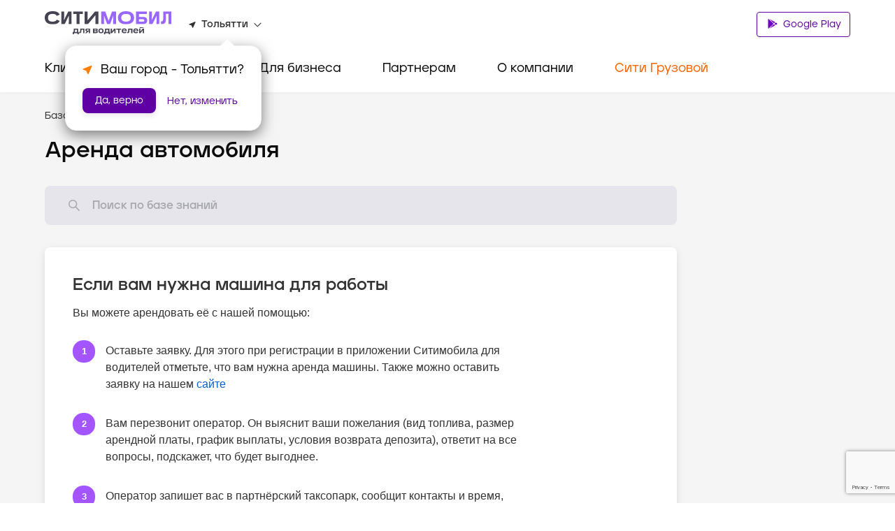

--- FILE ---
content_type: text/html; charset=utf-8
request_url: https://www.google.com/recaptcha/api2/anchor?ar=1&k=6LfGM98nAAAAAAAc0Ed-fYF90WsyknSyJ40N83_C&co=aHR0cHM6Ly9jaXR5LW1vYmlsLnJ1OjQ0Mw..&hl=en&v=PoyoqOPhxBO7pBk68S4YbpHZ&size=invisible&anchor-ms=20000&execute-ms=30000&cb=uvnl52mcyakd
body_size: 48491
content:
<!DOCTYPE HTML><html dir="ltr" lang="en"><head><meta http-equiv="Content-Type" content="text/html; charset=UTF-8">
<meta http-equiv="X-UA-Compatible" content="IE=edge">
<title>reCAPTCHA</title>
<style type="text/css">
/* cyrillic-ext */
@font-face {
  font-family: 'Roboto';
  font-style: normal;
  font-weight: 400;
  font-stretch: 100%;
  src: url(//fonts.gstatic.com/s/roboto/v48/KFO7CnqEu92Fr1ME7kSn66aGLdTylUAMa3GUBHMdazTgWw.woff2) format('woff2');
  unicode-range: U+0460-052F, U+1C80-1C8A, U+20B4, U+2DE0-2DFF, U+A640-A69F, U+FE2E-FE2F;
}
/* cyrillic */
@font-face {
  font-family: 'Roboto';
  font-style: normal;
  font-weight: 400;
  font-stretch: 100%;
  src: url(//fonts.gstatic.com/s/roboto/v48/KFO7CnqEu92Fr1ME7kSn66aGLdTylUAMa3iUBHMdazTgWw.woff2) format('woff2');
  unicode-range: U+0301, U+0400-045F, U+0490-0491, U+04B0-04B1, U+2116;
}
/* greek-ext */
@font-face {
  font-family: 'Roboto';
  font-style: normal;
  font-weight: 400;
  font-stretch: 100%;
  src: url(//fonts.gstatic.com/s/roboto/v48/KFO7CnqEu92Fr1ME7kSn66aGLdTylUAMa3CUBHMdazTgWw.woff2) format('woff2');
  unicode-range: U+1F00-1FFF;
}
/* greek */
@font-face {
  font-family: 'Roboto';
  font-style: normal;
  font-weight: 400;
  font-stretch: 100%;
  src: url(//fonts.gstatic.com/s/roboto/v48/KFO7CnqEu92Fr1ME7kSn66aGLdTylUAMa3-UBHMdazTgWw.woff2) format('woff2');
  unicode-range: U+0370-0377, U+037A-037F, U+0384-038A, U+038C, U+038E-03A1, U+03A3-03FF;
}
/* math */
@font-face {
  font-family: 'Roboto';
  font-style: normal;
  font-weight: 400;
  font-stretch: 100%;
  src: url(//fonts.gstatic.com/s/roboto/v48/KFO7CnqEu92Fr1ME7kSn66aGLdTylUAMawCUBHMdazTgWw.woff2) format('woff2');
  unicode-range: U+0302-0303, U+0305, U+0307-0308, U+0310, U+0312, U+0315, U+031A, U+0326-0327, U+032C, U+032F-0330, U+0332-0333, U+0338, U+033A, U+0346, U+034D, U+0391-03A1, U+03A3-03A9, U+03B1-03C9, U+03D1, U+03D5-03D6, U+03F0-03F1, U+03F4-03F5, U+2016-2017, U+2034-2038, U+203C, U+2040, U+2043, U+2047, U+2050, U+2057, U+205F, U+2070-2071, U+2074-208E, U+2090-209C, U+20D0-20DC, U+20E1, U+20E5-20EF, U+2100-2112, U+2114-2115, U+2117-2121, U+2123-214F, U+2190, U+2192, U+2194-21AE, U+21B0-21E5, U+21F1-21F2, U+21F4-2211, U+2213-2214, U+2216-22FF, U+2308-230B, U+2310, U+2319, U+231C-2321, U+2336-237A, U+237C, U+2395, U+239B-23B7, U+23D0, U+23DC-23E1, U+2474-2475, U+25AF, U+25B3, U+25B7, U+25BD, U+25C1, U+25CA, U+25CC, U+25FB, U+266D-266F, U+27C0-27FF, U+2900-2AFF, U+2B0E-2B11, U+2B30-2B4C, U+2BFE, U+3030, U+FF5B, U+FF5D, U+1D400-1D7FF, U+1EE00-1EEFF;
}
/* symbols */
@font-face {
  font-family: 'Roboto';
  font-style: normal;
  font-weight: 400;
  font-stretch: 100%;
  src: url(//fonts.gstatic.com/s/roboto/v48/KFO7CnqEu92Fr1ME7kSn66aGLdTylUAMaxKUBHMdazTgWw.woff2) format('woff2');
  unicode-range: U+0001-000C, U+000E-001F, U+007F-009F, U+20DD-20E0, U+20E2-20E4, U+2150-218F, U+2190, U+2192, U+2194-2199, U+21AF, U+21E6-21F0, U+21F3, U+2218-2219, U+2299, U+22C4-22C6, U+2300-243F, U+2440-244A, U+2460-24FF, U+25A0-27BF, U+2800-28FF, U+2921-2922, U+2981, U+29BF, U+29EB, U+2B00-2BFF, U+4DC0-4DFF, U+FFF9-FFFB, U+10140-1018E, U+10190-1019C, U+101A0, U+101D0-101FD, U+102E0-102FB, U+10E60-10E7E, U+1D2C0-1D2D3, U+1D2E0-1D37F, U+1F000-1F0FF, U+1F100-1F1AD, U+1F1E6-1F1FF, U+1F30D-1F30F, U+1F315, U+1F31C, U+1F31E, U+1F320-1F32C, U+1F336, U+1F378, U+1F37D, U+1F382, U+1F393-1F39F, U+1F3A7-1F3A8, U+1F3AC-1F3AF, U+1F3C2, U+1F3C4-1F3C6, U+1F3CA-1F3CE, U+1F3D4-1F3E0, U+1F3ED, U+1F3F1-1F3F3, U+1F3F5-1F3F7, U+1F408, U+1F415, U+1F41F, U+1F426, U+1F43F, U+1F441-1F442, U+1F444, U+1F446-1F449, U+1F44C-1F44E, U+1F453, U+1F46A, U+1F47D, U+1F4A3, U+1F4B0, U+1F4B3, U+1F4B9, U+1F4BB, U+1F4BF, U+1F4C8-1F4CB, U+1F4D6, U+1F4DA, U+1F4DF, U+1F4E3-1F4E6, U+1F4EA-1F4ED, U+1F4F7, U+1F4F9-1F4FB, U+1F4FD-1F4FE, U+1F503, U+1F507-1F50B, U+1F50D, U+1F512-1F513, U+1F53E-1F54A, U+1F54F-1F5FA, U+1F610, U+1F650-1F67F, U+1F687, U+1F68D, U+1F691, U+1F694, U+1F698, U+1F6AD, U+1F6B2, U+1F6B9-1F6BA, U+1F6BC, U+1F6C6-1F6CF, U+1F6D3-1F6D7, U+1F6E0-1F6EA, U+1F6F0-1F6F3, U+1F6F7-1F6FC, U+1F700-1F7FF, U+1F800-1F80B, U+1F810-1F847, U+1F850-1F859, U+1F860-1F887, U+1F890-1F8AD, U+1F8B0-1F8BB, U+1F8C0-1F8C1, U+1F900-1F90B, U+1F93B, U+1F946, U+1F984, U+1F996, U+1F9E9, U+1FA00-1FA6F, U+1FA70-1FA7C, U+1FA80-1FA89, U+1FA8F-1FAC6, U+1FACE-1FADC, U+1FADF-1FAE9, U+1FAF0-1FAF8, U+1FB00-1FBFF;
}
/* vietnamese */
@font-face {
  font-family: 'Roboto';
  font-style: normal;
  font-weight: 400;
  font-stretch: 100%;
  src: url(//fonts.gstatic.com/s/roboto/v48/KFO7CnqEu92Fr1ME7kSn66aGLdTylUAMa3OUBHMdazTgWw.woff2) format('woff2');
  unicode-range: U+0102-0103, U+0110-0111, U+0128-0129, U+0168-0169, U+01A0-01A1, U+01AF-01B0, U+0300-0301, U+0303-0304, U+0308-0309, U+0323, U+0329, U+1EA0-1EF9, U+20AB;
}
/* latin-ext */
@font-face {
  font-family: 'Roboto';
  font-style: normal;
  font-weight: 400;
  font-stretch: 100%;
  src: url(//fonts.gstatic.com/s/roboto/v48/KFO7CnqEu92Fr1ME7kSn66aGLdTylUAMa3KUBHMdazTgWw.woff2) format('woff2');
  unicode-range: U+0100-02BA, U+02BD-02C5, U+02C7-02CC, U+02CE-02D7, U+02DD-02FF, U+0304, U+0308, U+0329, U+1D00-1DBF, U+1E00-1E9F, U+1EF2-1EFF, U+2020, U+20A0-20AB, U+20AD-20C0, U+2113, U+2C60-2C7F, U+A720-A7FF;
}
/* latin */
@font-face {
  font-family: 'Roboto';
  font-style: normal;
  font-weight: 400;
  font-stretch: 100%;
  src: url(//fonts.gstatic.com/s/roboto/v48/KFO7CnqEu92Fr1ME7kSn66aGLdTylUAMa3yUBHMdazQ.woff2) format('woff2');
  unicode-range: U+0000-00FF, U+0131, U+0152-0153, U+02BB-02BC, U+02C6, U+02DA, U+02DC, U+0304, U+0308, U+0329, U+2000-206F, U+20AC, U+2122, U+2191, U+2193, U+2212, U+2215, U+FEFF, U+FFFD;
}
/* cyrillic-ext */
@font-face {
  font-family: 'Roboto';
  font-style: normal;
  font-weight: 500;
  font-stretch: 100%;
  src: url(//fonts.gstatic.com/s/roboto/v48/KFO7CnqEu92Fr1ME7kSn66aGLdTylUAMa3GUBHMdazTgWw.woff2) format('woff2');
  unicode-range: U+0460-052F, U+1C80-1C8A, U+20B4, U+2DE0-2DFF, U+A640-A69F, U+FE2E-FE2F;
}
/* cyrillic */
@font-face {
  font-family: 'Roboto';
  font-style: normal;
  font-weight: 500;
  font-stretch: 100%;
  src: url(//fonts.gstatic.com/s/roboto/v48/KFO7CnqEu92Fr1ME7kSn66aGLdTylUAMa3iUBHMdazTgWw.woff2) format('woff2');
  unicode-range: U+0301, U+0400-045F, U+0490-0491, U+04B0-04B1, U+2116;
}
/* greek-ext */
@font-face {
  font-family: 'Roboto';
  font-style: normal;
  font-weight: 500;
  font-stretch: 100%;
  src: url(//fonts.gstatic.com/s/roboto/v48/KFO7CnqEu92Fr1ME7kSn66aGLdTylUAMa3CUBHMdazTgWw.woff2) format('woff2');
  unicode-range: U+1F00-1FFF;
}
/* greek */
@font-face {
  font-family: 'Roboto';
  font-style: normal;
  font-weight: 500;
  font-stretch: 100%;
  src: url(//fonts.gstatic.com/s/roboto/v48/KFO7CnqEu92Fr1ME7kSn66aGLdTylUAMa3-UBHMdazTgWw.woff2) format('woff2');
  unicode-range: U+0370-0377, U+037A-037F, U+0384-038A, U+038C, U+038E-03A1, U+03A3-03FF;
}
/* math */
@font-face {
  font-family: 'Roboto';
  font-style: normal;
  font-weight: 500;
  font-stretch: 100%;
  src: url(//fonts.gstatic.com/s/roboto/v48/KFO7CnqEu92Fr1ME7kSn66aGLdTylUAMawCUBHMdazTgWw.woff2) format('woff2');
  unicode-range: U+0302-0303, U+0305, U+0307-0308, U+0310, U+0312, U+0315, U+031A, U+0326-0327, U+032C, U+032F-0330, U+0332-0333, U+0338, U+033A, U+0346, U+034D, U+0391-03A1, U+03A3-03A9, U+03B1-03C9, U+03D1, U+03D5-03D6, U+03F0-03F1, U+03F4-03F5, U+2016-2017, U+2034-2038, U+203C, U+2040, U+2043, U+2047, U+2050, U+2057, U+205F, U+2070-2071, U+2074-208E, U+2090-209C, U+20D0-20DC, U+20E1, U+20E5-20EF, U+2100-2112, U+2114-2115, U+2117-2121, U+2123-214F, U+2190, U+2192, U+2194-21AE, U+21B0-21E5, U+21F1-21F2, U+21F4-2211, U+2213-2214, U+2216-22FF, U+2308-230B, U+2310, U+2319, U+231C-2321, U+2336-237A, U+237C, U+2395, U+239B-23B7, U+23D0, U+23DC-23E1, U+2474-2475, U+25AF, U+25B3, U+25B7, U+25BD, U+25C1, U+25CA, U+25CC, U+25FB, U+266D-266F, U+27C0-27FF, U+2900-2AFF, U+2B0E-2B11, U+2B30-2B4C, U+2BFE, U+3030, U+FF5B, U+FF5D, U+1D400-1D7FF, U+1EE00-1EEFF;
}
/* symbols */
@font-face {
  font-family: 'Roboto';
  font-style: normal;
  font-weight: 500;
  font-stretch: 100%;
  src: url(//fonts.gstatic.com/s/roboto/v48/KFO7CnqEu92Fr1ME7kSn66aGLdTylUAMaxKUBHMdazTgWw.woff2) format('woff2');
  unicode-range: U+0001-000C, U+000E-001F, U+007F-009F, U+20DD-20E0, U+20E2-20E4, U+2150-218F, U+2190, U+2192, U+2194-2199, U+21AF, U+21E6-21F0, U+21F3, U+2218-2219, U+2299, U+22C4-22C6, U+2300-243F, U+2440-244A, U+2460-24FF, U+25A0-27BF, U+2800-28FF, U+2921-2922, U+2981, U+29BF, U+29EB, U+2B00-2BFF, U+4DC0-4DFF, U+FFF9-FFFB, U+10140-1018E, U+10190-1019C, U+101A0, U+101D0-101FD, U+102E0-102FB, U+10E60-10E7E, U+1D2C0-1D2D3, U+1D2E0-1D37F, U+1F000-1F0FF, U+1F100-1F1AD, U+1F1E6-1F1FF, U+1F30D-1F30F, U+1F315, U+1F31C, U+1F31E, U+1F320-1F32C, U+1F336, U+1F378, U+1F37D, U+1F382, U+1F393-1F39F, U+1F3A7-1F3A8, U+1F3AC-1F3AF, U+1F3C2, U+1F3C4-1F3C6, U+1F3CA-1F3CE, U+1F3D4-1F3E0, U+1F3ED, U+1F3F1-1F3F3, U+1F3F5-1F3F7, U+1F408, U+1F415, U+1F41F, U+1F426, U+1F43F, U+1F441-1F442, U+1F444, U+1F446-1F449, U+1F44C-1F44E, U+1F453, U+1F46A, U+1F47D, U+1F4A3, U+1F4B0, U+1F4B3, U+1F4B9, U+1F4BB, U+1F4BF, U+1F4C8-1F4CB, U+1F4D6, U+1F4DA, U+1F4DF, U+1F4E3-1F4E6, U+1F4EA-1F4ED, U+1F4F7, U+1F4F9-1F4FB, U+1F4FD-1F4FE, U+1F503, U+1F507-1F50B, U+1F50D, U+1F512-1F513, U+1F53E-1F54A, U+1F54F-1F5FA, U+1F610, U+1F650-1F67F, U+1F687, U+1F68D, U+1F691, U+1F694, U+1F698, U+1F6AD, U+1F6B2, U+1F6B9-1F6BA, U+1F6BC, U+1F6C6-1F6CF, U+1F6D3-1F6D7, U+1F6E0-1F6EA, U+1F6F0-1F6F3, U+1F6F7-1F6FC, U+1F700-1F7FF, U+1F800-1F80B, U+1F810-1F847, U+1F850-1F859, U+1F860-1F887, U+1F890-1F8AD, U+1F8B0-1F8BB, U+1F8C0-1F8C1, U+1F900-1F90B, U+1F93B, U+1F946, U+1F984, U+1F996, U+1F9E9, U+1FA00-1FA6F, U+1FA70-1FA7C, U+1FA80-1FA89, U+1FA8F-1FAC6, U+1FACE-1FADC, U+1FADF-1FAE9, U+1FAF0-1FAF8, U+1FB00-1FBFF;
}
/* vietnamese */
@font-face {
  font-family: 'Roboto';
  font-style: normal;
  font-weight: 500;
  font-stretch: 100%;
  src: url(//fonts.gstatic.com/s/roboto/v48/KFO7CnqEu92Fr1ME7kSn66aGLdTylUAMa3OUBHMdazTgWw.woff2) format('woff2');
  unicode-range: U+0102-0103, U+0110-0111, U+0128-0129, U+0168-0169, U+01A0-01A1, U+01AF-01B0, U+0300-0301, U+0303-0304, U+0308-0309, U+0323, U+0329, U+1EA0-1EF9, U+20AB;
}
/* latin-ext */
@font-face {
  font-family: 'Roboto';
  font-style: normal;
  font-weight: 500;
  font-stretch: 100%;
  src: url(//fonts.gstatic.com/s/roboto/v48/KFO7CnqEu92Fr1ME7kSn66aGLdTylUAMa3KUBHMdazTgWw.woff2) format('woff2');
  unicode-range: U+0100-02BA, U+02BD-02C5, U+02C7-02CC, U+02CE-02D7, U+02DD-02FF, U+0304, U+0308, U+0329, U+1D00-1DBF, U+1E00-1E9F, U+1EF2-1EFF, U+2020, U+20A0-20AB, U+20AD-20C0, U+2113, U+2C60-2C7F, U+A720-A7FF;
}
/* latin */
@font-face {
  font-family: 'Roboto';
  font-style: normal;
  font-weight: 500;
  font-stretch: 100%;
  src: url(//fonts.gstatic.com/s/roboto/v48/KFO7CnqEu92Fr1ME7kSn66aGLdTylUAMa3yUBHMdazQ.woff2) format('woff2');
  unicode-range: U+0000-00FF, U+0131, U+0152-0153, U+02BB-02BC, U+02C6, U+02DA, U+02DC, U+0304, U+0308, U+0329, U+2000-206F, U+20AC, U+2122, U+2191, U+2193, U+2212, U+2215, U+FEFF, U+FFFD;
}
/* cyrillic-ext */
@font-face {
  font-family: 'Roboto';
  font-style: normal;
  font-weight: 900;
  font-stretch: 100%;
  src: url(//fonts.gstatic.com/s/roboto/v48/KFO7CnqEu92Fr1ME7kSn66aGLdTylUAMa3GUBHMdazTgWw.woff2) format('woff2');
  unicode-range: U+0460-052F, U+1C80-1C8A, U+20B4, U+2DE0-2DFF, U+A640-A69F, U+FE2E-FE2F;
}
/* cyrillic */
@font-face {
  font-family: 'Roboto';
  font-style: normal;
  font-weight: 900;
  font-stretch: 100%;
  src: url(//fonts.gstatic.com/s/roboto/v48/KFO7CnqEu92Fr1ME7kSn66aGLdTylUAMa3iUBHMdazTgWw.woff2) format('woff2');
  unicode-range: U+0301, U+0400-045F, U+0490-0491, U+04B0-04B1, U+2116;
}
/* greek-ext */
@font-face {
  font-family: 'Roboto';
  font-style: normal;
  font-weight: 900;
  font-stretch: 100%;
  src: url(//fonts.gstatic.com/s/roboto/v48/KFO7CnqEu92Fr1ME7kSn66aGLdTylUAMa3CUBHMdazTgWw.woff2) format('woff2');
  unicode-range: U+1F00-1FFF;
}
/* greek */
@font-face {
  font-family: 'Roboto';
  font-style: normal;
  font-weight: 900;
  font-stretch: 100%;
  src: url(//fonts.gstatic.com/s/roboto/v48/KFO7CnqEu92Fr1ME7kSn66aGLdTylUAMa3-UBHMdazTgWw.woff2) format('woff2');
  unicode-range: U+0370-0377, U+037A-037F, U+0384-038A, U+038C, U+038E-03A1, U+03A3-03FF;
}
/* math */
@font-face {
  font-family: 'Roboto';
  font-style: normal;
  font-weight: 900;
  font-stretch: 100%;
  src: url(//fonts.gstatic.com/s/roboto/v48/KFO7CnqEu92Fr1ME7kSn66aGLdTylUAMawCUBHMdazTgWw.woff2) format('woff2');
  unicode-range: U+0302-0303, U+0305, U+0307-0308, U+0310, U+0312, U+0315, U+031A, U+0326-0327, U+032C, U+032F-0330, U+0332-0333, U+0338, U+033A, U+0346, U+034D, U+0391-03A1, U+03A3-03A9, U+03B1-03C9, U+03D1, U+03D5-03D6, U+03F0-03F1, U+03F4-03F5, U+2016-2017, U+2034-2038, U+203C, U+2040, U+2043, U+2047, U+2050, U+2057, U+205F, U+2070-2071, U+2074-208E, U+2090-209C, U+20D0-20DC, U+20E1, U+20E5-20EF, U+2100-2112, U+2114-2115, U+2117-2121, U+2123-214F, U+2190, U+2192, U+2194-21AE, U+21B0-21E5, U+21F1-21F2, U+21F4-2211, U+2213-2214, U+2216-22FF, U+2308-230B, U+2310, U+2319, U+231C-2321, U+2336-237A, U+237C, U+2395, U+239B-23B7, U+23D0, U+23DC-23E1, U+2474-2475, U+25AF, U+25B3, U+25B7, U+25BD, U+25C1, U+25CA, U+25CC, U+25FB, U+266D-266F, U+27C0-27FF, U+2900-2AFF, U+2B0E-2B11, U+2B30-2B4C, U+2BFE, U+3030, U+FF5B, U+FF5D, U+1D400-1D7FF, U+1EE00-1EEFF;
}
/* symbols */
@font-face {
  font-family: 'Roboto';
  font-style: normal;
  font-weight: 900;
  font-stretch: 100%;
  src: url(//fonts.gstatic.com/s/roboto/v48/KFO7CnqEu92Fr1ME7kSn66aGLdTylUAMaxKUBHMdazTgWw.woff2) format('woff2');
  unicode-range: U+0001-000C, U+000E-001F, U+007F-009F, U+20DD-20E0, U+20E2-20E4, U+2150-218F, U+2190, U+2192, U+2194-2199, U+21AF, U+21E6-21F0, U+21F3, U+2218-2219, U+2299, U+22C4-22C6, U+2300-243F, U+2440-244A, U+2460-24FF, U+25A0-27BF, U+2800-28FF, U+2921-2922, U+2981, U+29BF, U+29EB, U+2B00-2BFF, U+4DC0-4DFF, U+FFF9-FFFB, U+10140-1018E, U+10190-1019C, U+101A0, U+101D0-101FD, U+102E0-102FB, U+10E60-10E7E, U+1D2C0-1D2D3, U+1D2E0-1D37F, U+1F000-1F0FF, U+1F100-1F1AD, U+1F1E6-1F1FF, U+1F30D-1F30F, U+1F315, U+1F31C, U+1F31E, U+1F320-1F32C, U+1F336, U+1F378, U+1F37D, U+1F382, U+1F393-1F39F, U+1F3A7-1F3A8, U+1F3AC-1F3AF, U+1F3C2, U+1F3C4-1F3C6, U+1F3CA-1F3CE, U+1F3D4-1F3E0, U+1F3ED, U+1F3F1-1F3F3, U+1F3F5-1F3F7, U+1F408, U+1F415, U+1F41F, U+1F426, U+1F43F, U+1F441-1F442, U+1F444, U+1F446-1F449, U+1F44C-1F44E, U+1F453, U+1F46A, U+1F47D, U+1F4A3, U+1F4B0, U+1F4B3, U+1F4B9, U+1F4BB, U+1F4BF, U+1F4C8-1F4CB, U+1F4D6, U+1F4DA, U+1F4DF, U+1F4E3-1F4E6, U+1F4EA-1F4ED, U+1F4F7, U+1F4F9-1F4FB, U+1F4FD-1F4FE, U+1F503, U+1F507-1F50B, U+1F50D, U+1F512-1F513, U+1F53E-1F54A, U+1F54F-1F5FA, U+1F610, U+1F650-1F67F, U+1F687, U+1F68D, U+1F691, U+1F694, U+1F698, U+1F6AD, U+1F6B2, U+1F6B9-1F6BA, U+1F6BC, U+1F6C6-1F6CF, U+1F6D3-1F6D7, U+1F6E0-1F6EA, U+1F6F0-1F6F3, U+1F6F7-1F6FC, U+1F700-1F7FF, U+1F800-1F80B, U+1F810-1F847, U+1F850-1F859, U+1F860-1F887, U+1F890-1F8AD, U+1F8B0-1F8BB, U+1F8C0-1F8C1, U+1F900-1F90B, U+1F93B, U+1F946, U+1F984, U+1F996, U+1F9E9, U+1FA00-1FA6F, U+1FA70-1FA7C, U+1FA80-1FA89, U+1FA8F-1FAC6, U+1FACE-1FADC, U+1FADF-1FAE9, U+1FAF0-1FAF8, U+1FB00-1FBFF;
}
/* vietnamese */
@font-face {
  font-family: 'Roboto';
  font-style: normal;
  font-weight: 900;
  font-stretch: 100%;
  src: url(//fonts.gstatic.com/s/roboto/v48/KFO7CnqEu92Fr1ME7kSn66aGLdTylUAMa3OUBHMdazTgWw.woff2) format('woff2');
  unicode-range: U+0102-0103, U+0110-0111, U+0128-0129, U+0168-0169, U+01A0-01A1, U+01AF-01B0, U+0300-0301, U+0303-0304, U+0308-0309, U+0323, U+0329, U+1EA0-1EF9, U+20AB;
}
/* latin-ext */
@font-face {
  font-family: 'Roboto';
  font-style: normal;
  font-weight: 900;
  font-stretch: 100%;
  src: url(//fonts.gstatic.com/s/roboto/v48/KFO7CnqEu92Fr1ME7kSn66aGLdTylUAMa3KUBHMdazTgWw.woff2) format('woff2');
  unicode-range: U+0100-02BA, U+02BD-02C5, U+02C7-02CC, U+02CE-02D7, U+02DD-02FF, U+0304, U+0308, U+0329, U+1D00-1DBF, U+1E00-1E9F, U+1EF2-1EFF, U+2020, U+20A0-20AB, U+20AD-20C0, U+2113, U+2C60-2C7F, U+A720-A7FF;
}
/* latin */
@font-face {
  font-family: 'Roboto';
  font-style: normal;
  font-weight: 900;
  font-stretch: 100%;
  src: url(//fonts.gstatic.com/s/roboto/v48/KFO7CnqEu92Fr1ME7kSn66aGLdTylUAMa3yUBHMdazQ.woff2) format('woff2');
  unicode-range: U+0000-00FF, U+0131, U+0152-0153, U+02BB-02BC, U+02C6, U+02DA, U+02DC, U+0304, U+0308, U+0329, U+2000-206F, U+20AC, U+2122, U+2191, U+2193, U+2212, U+2215, U+FEFF, U+FFFD;
}

</style>
<link rel="stylesheet" type="text/css" href="https://www.gstatic.com/recaptcha/releases/PoyoqOPhxBO7pBk68S4YbpHZ/styles__ltr.css">
<script nonce="1bA9ybXXQwTXoi3fwZwGtQ" type="text/javascript">window['__recaptcha_api'] = 'https://www.google.com/recaptcha/api2/';</script>
<script type="text/javascript" src="https://www.gstatic.com/recaptcha/releases/PoyoqOPhxBO7pBk68S4YbpHZ/recaptcha__en.js" nonce="1bA9ybXXQwTXoi3fwZwGtQ">
      
    </script></head>
<body><div id="rc-anchor-alert" class="rc-anchor-alert"></div>
<input type="hidden" id="recaptcha-token" value="[base64]">
<script type="text/javascript" nonce="1bA9ybXXQwTXoi3fwZwGtQ">
      recaptcha.anchor.Main.init("[\x22ainput\x22,[\x22bgdata\x22,\x22\x22,\[base64]/[base64]/[base64]/[base64]/[base64]/[base64]/[base64]/[base64]/[base64]/[base64]\\u003d\x22,\[base64]\\u003d\x22,\x22w4zDr1PDm0LDo10fwpxzwrgEw65NwoHCrzfCvDPDgTJ1w6Uww60aw5HDjsKywpTCg8OwOEfDvcO+YTYfw6Bdwph7woJ2w7sVOklbw5HDgsO1w6PCjcKRwr1jakZRwp5Dc17CvsOmwqHCncKSwrwJw6EWH1h0Ijd9XUxJw45/wofCmcKSwqvCjBbDmsKHw6PDhXVHw4Byw4dIw7nDiCrDu8Kgw7rCssOOw5jCoQ0Id8K6WMKnw59Jd8K0wqvDi8ODBsOhVMKTwqjCuWcpw75Sw6HDl8K8OMOxGFbCkcOFwp9Fw4nDhMOww5XDqmYUw5fDlMOgw4IlwoLChl5Pwo5uD8OHwo7Dk8KVABzDpcOgwrdcW8O/XcOXwofDi2XDhDg+wq/DqmZ0w5ZDC8KIwqwaC8K+W8OFHUdKw5R2R8O8eMK3O8KAfcKHdsK8ThNDwoF2woTCjcO5woHCncOMJ8OuUcKsQ8KywqXDiSYyDcOlA8K4C8KmwoYiw6jDpUHChTNSwpZYcX/Dp1hOVFnCvcKaw7QiwowUAsOWUcK3w4PCnsKpNk7ClcOJasO/fTkEBMO5aTxyPsOcw7YBw7vDvgrDlyTDhR9jO3UQZcKDwpDDs8K0aE3DpMKiAMOzCcOxwobDswgnXARAwp/Dv8OPwpFMw5HDulDCvTHDhEESwpbCn3/Dlz/Cr1kKw4cEO3l6woTDmjvCgMOHw4LCthTDmMOUAMOTJsKkw4M5f38Pw59/wqoyQDjDpHnCsHvDjj/[base64]/wo1sSMO6wqF5w5NDwoDDoQLDk29EJTl+w5/[base64]/CiMOzB8OsYsKIJG7Dq8OXT8OnwoDCpT7Cuy90wpfCmMKpw6/Di0fDvAHDtcOwM8OEHmR+G8Kpw47Dt8OHwpMcw4fDosOZYMKbw7tJwqkgXQrDp8KOw74efyN3wqwYEDbCvSLCklnCrCFiw4wleMKXwo/[base64]/I8KLw4PChcKCJBQ9EWtyDMOwe2DCicObAljCsVJ4csK2wr7Du8OVw4xPYcK4LMK/wpA0w5ACPA/CicOpw5HDncKTcD4Lw5kpw4PCg8KrbcK/CMO4b8KFY8KkLGEFwrA9QXNjCTDCnEF1w4/[base64]/CsAQnYxLCrUzDjC8Jw5s7w4vDpgVTVl1zHsKmw61Yw69WwqIyw7rDlQPCjyDCrsKvwovDujggbsK+wrHDnzsyRMOdw6zDlsKIw6vDpm3Ck116fcOBM8KFEMKnw6DCgMKsIQlSwrrCpMOcVE0FDMK1DQDCiGADwqRdWF91RcOsaUHDlmLCkMOuVcOcZQnChn5/dMK+XsKGw4jCrHJwesKcwrbCo8O5wqTDsjNxw4RSCcOXw6ghCEfDrTNSRF9rw5pRwq8Xf8KJLSUcMMKRd0fCkk83b8OGwqATw7nCt8Keb8KKw63DmMK/[base64]/Dv1rDi29VwrR7w4JBwrt2Z8Kow6DDj8OVJ8Kbw7jDmQDDpsO1VcKewo7CisOLw7LCvMK7w49SwqsKw5FPRDLCuSnDm3U4C8KKTcKkV8Kvw7/DgQ9iw7Z0RD/[base64]/bnbCl8OpZWrCnzRPScORe8KuwojDt8OAaMKYKMKWBWJlw6HDicKcwqHCqsKiD3vCvcOgw7hPesKNw7DCtcOxw4NGJVbCqcKECFMMbT3CgcOyw4DCj8OvcxM0K8OuF8OIw4AYwq0iJXfDlcOGwpMzwrrCmkzDn3rDmMKvT8KGYhwMIcOewodIwovDkC/DnsOGcMOHQBDDjMK4IsKLw5o9AzMYD3ReR8OMeX/CsMOPbcO8w6HDscOILsOaw6VXwo/CgcKCw5Bgw5cxNcKvKix9w7RCRMOKw5FNwochwo/DgMKfwp/[base64]/CpwxPwo8jX8K8TcOowow+UU0GdcOMwqZ4B8K+bz/DsATDvAcEUy0yTsK8wqRiX8Kbwr1XwplAw5fCgl1/wqx7eDvCksOkK8KMXwbDkUgQHRLDtW3CjcOTX8ONAWEhY07DkcO9wqDDhCfCohg/[base64]/w4nDocKWFsO6QcOhDjzDtVLCmMOOPsO1wq0sw5/CocKtw5XDsjMZQ8OvN3jChWrCvXXCqE/[base64]/CsMKoH8OuGWpBNMKLI8O0wqXDrGHClcOhZcKgHT3CtcKDwq/DlsKqEivChMOIaMKzwoZRw7XDrMONwofChMONTTbCmmjCk8Kowq5BwofCsMKnPQ4LM19jwp/CmGQcBy/CjFtGwpnDhcKtw61dJcO7w50cwrZ/wp8/[base64]/[base64]/CuRLDkSbCsxnDqiMXAWnDnQlcbR9cN8KcdzvDg8O1woTDo8KFwpUUw5suw7jDiE/[base64]/CtSDDjF0Rw6zDqBhaw6XCkjAJacOTCkAzMMKuW8KLJxvDsMKRCcOPwqnDj8KBHUkQwogNYEp2w4ZlwrnCkMOUw73CkSjDmsOtwrMKdMOdVRvCp8OIcX9awrbCh3jCmcK3IsOcZ1pqZATDtsOYwp7DnmDCvTjDtcOKwrY8CsOxwr/CnBXCqDUKw7U2F8Kqw5fCvMKsw7PCgsOcYgDDkcKYHW/DpVN2JMKNw5cXBURDADg8w4dVwqABZHhlwonDu8OkYHvCuzlAUsOOd2/[base64]/C8KhPMOlElrCq8KfwqzCiwtUwoHDrcKpC8OKwoo4FsOkwozCiT5XYG81wq01alrDgEZqw7/[base64]/[base64]/Dp8KHw6YUP2sADUhKw6YDwoNqwp7CnsKDwpzCkEbClBlKWcOfwpwnKRDCpsODwqB3By5uwpUIScKDfj7CtAApw67DthHDoG47e08wFiTDiD8jwo/DvcORCjlFE8KZwopAeMK4w4LCk2Q5CUcwe8OhSsKiwrPDrcOHw5sMw5jDjiLDvMKMw5EBw5Z0wrwfGDbCqUMsw4HCqEfDrsKgbsKRwpwXwpvCo8KdTMOcTMK6wphoehPDoRpRHMKcaMO1JsO4wo42IknCp8OCUsOuw4HDscO3w4orehUow5/CnMOcf8O3wrE0dnvDpQLCgMOoQsOwA1Ezw6nDusKjw7I+RsKDwodCN8Otw5ZMKMKGwplGVsKUWDQywrh1w4XCg8KEwo3Cm8K0CMOWwofCjQ1Zw5DCoU/ClMKPUcKaKcOkwrEVF8K+G8OVw4UuT8Odw6HDucK8XHIPw7NWI8OjwqBmw7tywpzDgT7CrGHChMKowr/ChsK6wq3CiiTCtsKIw7fCs8OKdsO7RTUzJUJiP1jDiWk4w4jCp1rCjMKUZwEhXcKhcTrDsz/CrUfCsMKBacKAVAfDscKfRmHChsOZfMOPc2LCqlnDvwXDrgxDdcK4wrNKw4fCmcKyw6fCu1XCpVVFEh1wF21bWcKiHwNcwpHDt8KIBgQaBsOWJyBHwojDs8Ouwr93w6TDk2fDugDCuMKOWE3Dj08pPkN/BlQ5w7saw7LCv17Cu8OJw6/[base64]/HcKRTsOyw5VVUMKdwpNld8Kvw7VsScO3wpFLZ1QmQVrCsMKiMRjCqXrDsUbCh17DnBE2dMKMIDlOw5vDu8KVwpJCwp1JS8OeVDLDoX3DjsKrw7J2Ql3Dk8OLw6gAcMO5wqPCscK/SMOhwpDCmkwVwpTDi0RAI8O2wpHCpMOVOsKNEcOSw4oIaMKCw5h/[base64]/DrBotdMKTZTBWwpDCj8OkbcKIdz9Yw6lYDXXClcOjOx/[base64]/G8ObwrPCscOGcScww75gci03w5gMGsOSw5F4wpxKwpo1BMOZMcOzwpxxamNPAlDDsQxMCTTDrcKwCcOkN8OnWcKUI0w8w4xNKSrCn3TDlMOSw63Du8OSwp8UHkXDq8OuMQzDkA5NJFhNC8KiEMKMTcKdw7/[base64]/[base64]/wpLCt1LCmsKWwqQKw4YLY8OaXiVkw4HCmCPCsFTCqnrDnl7CucKYLVlawowhw43CnyjCl8O3w45SwolrOcO5wqrDksKFwq/Crj0owp3Dm8OJFgw5wp/CrwB8T1c1w7rCuVcJOmnCmSrCvmrCgcKywq3DrDTDqUfDusOHP3lAw6bDiMK7woXCgcOIFsKsw7IHYHnChA8OwoHCsnQiUsOMb8KVVV7Co8O/F8KlS8KSwoBFw5DDpV7CtMORXMK+YcO9wqEELcOCw5R6w4XDmsO+aTA+acKHwoprBcKjK2TDv8Ofw6tVScKGwprCskHCr1o3wpV2w7R/LsKJKcKTCgrDn1ZPdsKnwpHDvMKzw6/CusKmw7TDgiHCtGjDmcKawpDCn8KBw5HCkCnDgcK5FsKAakrDssO1wq/DusOUw7nChMOUwpUnb8Kewp0lTy4Gw7EtwrghLsO5wq7DjWTCjMK9w7bDgcKJSmFPwpw9wrzCssKvwqsWF8KnG3/DrsO6wo/Ci8OAwovCrH3DnALCn8ORw4zDr8OswpYFwrBlH8OSwpgvw5JTS8Oqwp8RRMOJw6REasKFwpRmwrtswpDCsl/Dlh/CgWzDs8ODPMKfwo90wqnDqMO2J8OxHzInUMKzGz4rbMOoFsK3SsOuHcO9wp7CrUHDi8KGw5bCqC3DvwN+Tz/[base64]/SMKIWm81H0TCllfChsOZW8OAHcOGamjCh8KwaMOTR2jCriHCjcK/[base64]/Cr8OCw63CjMOcQ2dbBw1AJGAlwrjDqQZ0UcOXwrgpwp57fsKjGsKlfsKrw7LDscK6BcOewrXCmMO3w4c+w4gjw6oYVcKpb2AwwrDDssKSwo/ClMOGwpjDj2zCqXLDksOpwplGwrLCu8ONVMKCwqhGVcOHw5jCm0BlLsO8wowUw5k5wobDo8KNwqlNL8KBdcOlwrLDrT/DiXHCikojTRs+QkHCpsK5NsOPKExkD0jDuQ1+ASIRw4AifFPDsxs0JELCinRpw5tSwophJ8OiZsORwqvDhcOaW8Kzw48hFRAxTMK9wp3DlMOHwohCw6Uhw7/CqsKLHMOjwoAkFMO7wpI/w77CtcOsw4hzBsKGBcO+Y8O4w7B0w5hMw5Nww4TChzUVw4PCvcKtw4JaM8KWIzDCicKdUSTCvH7DuMOLwqXDgQ4Hw5PChsO3bMOyRcObwpMPQnN/w5fDh8O2wpY1UknDl8KFwozCmnpuwqLDmsOsCgjDgsOBBRrCi8ORcBLCrlkAw7zCmXnDtFFgwrxtZsKfdnNDwrbDnsOSw6vDt8KQw5jDqGFIAcKJw5HCscKWLkt5w73Dt2BNwpvCgkVSw6rDscObDFLDnG/Ck8K0BEduw4DCl8OGw5AWwrrCusO8wp92w4vCsMKYFlJaMAlRLMK+w7LDqXoQw5cBAHfDlcORf8OnMsOKAiJpw4XDvyVyworCnC3Dr8Ogw5AnQsOkw79bfcOjMsKiwp4/wp3DhMOQf0rCu8Kvw6nCisO5wq7CusOZWXkFwqMRfGbCrcKUwrnDosK2wpTCssOUwo7ClwPDvF8PwpDDtsKsOyVucTjDoxVdwr/[base64]/[base64]/DsMKAw7nDtXMmw5jCtsKGwo5ewpZlMsOPw5/[base64]/BMO+w74XO8ODwocAw7bCssOnbyhzwqLClUHCuQjDqFXCkQkAVcOLZsOLwrF8w47DsxFswqLCocKOw5/CgCTCrhcTYBzCncO0w5YkO09sPcKaw7rDhj3Dj3Z5XgDDvsKow5TCicO3YMOcw7LDgS1pwoNjVk53fl/DjsOzUMKJw65cw7LCjy3DmjrDgxtXY8KoWnE+Sk16WcKzI8Ohw6jCjA7CqMKxwpNuwqbDnXPDkMO7HcOhLMOWNFwfaHonw6cuSlLCucK/XkJow5HDi1JpRcOvXU/DiA7DiDE2YMOPOzDDtMOkwrPCsE5MwqrDrwtWPcOjJnsIWEbDpMKrw6VvJgHCj8OtwpDDhsO4w7AXw5HCuMOUw6zDuFXDlMK3w4jDsSrCrMK9w4/Dh8O+ExrDtsK6M8KZwoYYXsOtBMOFVsOTNEYyw64Yb8OMTUzDhTnCm2TCiMOGeR/CoA7CtMKAwqfCm0vCj8OJw6wKH1wMwoROwpQ3wqDCmcK/VMKBDsK1PRXDs8KGXcOcQTFrwpHDosKTwpzDusKVw7vDisKxw6FEwqnCr8OXdMOHMMOsw7RHwqk7wqAlDmfDlsOPcsOyw7Yow6NgwrE5Lw1sw7FYwqlUIcOdIwBiw6vDrcKqw6nCosKeVz/DsTDDoSDDhFbCpsKLNsKDaQ7DkMOmPMKAw7UjTwvDq2fDjDXCgQ0bwojCkjkMwrTCp8KiwopUwr1ANV3DscOLwq0iGnk+WsKOwo7DuMKuDcOKGsKCwr4/B8ORw47DlsKjDR9sw5fCricRdBNjw77CgMOKEMKzaBbCiQp9woJKPkvCjsOUw6pjVRRCDMOkwrQSa8KKL8K1wqJCw55RfTTDnXZAwrnDtsKHLTx8w50Dw6ttU8Kvw4vDiW7Dt8OjJMOXwoDDsERsDDvDpcOQwpjCn2/DvUkww7lLG1/DncOZwr5nZsOWAsOnG0Vjw5DDmh4xw65FOFXCj8ODHEZTwqlxw6zCqsOZw5IDwrvChMO8ZMKaw4YwTw5dFxtofcOtZ8OpwoU+wqgKw6htacOweHd3CyIQwoXDtDXDgcOvIgw9Tkw9w6bCimBqZkZKDGLDrlbCjzURekIEwrfDhU/[base64]/CllkDw6ggw5lVCcKxc8OHwrRcwqBrwq3Ct33Dtkk7w5XDvTvCtgvDlSkgwoDDqsK0w5ZZUg/[base64]/Dh0jDq8Klw63DpDXDrcOXwrjDk8KNEC8QHlcTEVAPK8O7w5zDlMK1w5dbLVsWIMKPwoEBZVLDu05XY0LDsSxSP15wwofDpcKkBDN2wrQyw5tgwprDg1vDtsOlJFDDncOOw5pDwpMHwpkmw7jDliYUPcOZScK8wr8ew7sLAMOHYTAqBVHDjC/DtsO0wpjDoFt1w7bCtVvDv8OeCmzCo8O6OsOJw5AYHBrClngOWErDssKUY8Ouwrknwo1wAy12w7fCk8KcCcKtwqAHwrjCqsOgD8OTcHxxwqouMsOUwp3CmxzDscOpc8OrDHLDpV4tMcOswpxdw5jDo8Obdl9kMyVewqIpw6k3GcKAwpwFwoPClxwEwqnClgt/[base64]/CqH/[base64]/DtDTCkSPDiMKlw6tmAD8sKMOWUXNZw58uw4FsVMKxwqJpfEPDt8Odw7rDtsKaWcO7wolEbQnDi3/CrsK5cMO0w5fDtcKbwpfCusOKwrTCt2xLwpQveHnDhkFRZk/DpjTCr8KEw4PDrW9Uwod6w5gewrYRVMOPY8OVGgXDosKvw7ZsKwRfeMOhByEtY8KuwoBpRcObC8O5S8KSWgPCmWBQdcK7w4paw4fDusKfwqnDl8KjFSFuwoZjI8KrwpXDlMKXM8KqOsKIw5pLw6BQwp/DlHHCusK6OWIcMlvDmnnCiCoDNHgieCTDvBTDl0PCjcO6WBQnIcKswoHDnnvDkDfDo8KWwrzCncOFwoFIw5NtIHXDum3CkBvDoBTDuzbCgcKPFsKYCsKwwpjDtjovE1nDusOPwqZAwrhoIA/DrAUzCCB1w61ZARNlw5wMw5jDrsOuwpgBR8KFwrlbCkhQKUzDtsOfL8KQcsK+WhstwoZgBcKrW09Fwq42w5g/w6vCvMKHwqMXMwrDisOSw6jDiykGFXV+f8KXGkXDvsKCwp1zVsKUd28wD8OhcMOBw54kEmxqZcOSbi/[base64]/Ds23ClMKNaMO/cMOCUy7DpMOva3vDnG5vD0XDv8KXbcOFwpszbUh+RcKSZsK/woBpCcK1w5XCh1ElJ1zClw9Ww7UJwoXCrwvDjXZLw7pfwqXCllzCq8KQSMKCwoPCpSpSwqrDgHtIVMKJKGo5w7Vww7oGw41fwrFhNcOhPMOzZcOIZcOcK8OQw63DhmHClX7Cs8Ktw5rDjcKLd3/[base64]/CosOUw5zCsMOQw510w7zDjx5PwrXDgsO2w6HCusKHWytRN8KzZX7CrsK7W8OFCDfCsB44w47ClcOww7rClMKQw4IXIcOiDCbCucO1w4cYwrbDlQvDj8KcYcO5LMKeW8Kmcm1ow75wG8OJDWfDvsOQXh/DrXnDgT5sTsOWw45RwpUXwo5+w69OwrFyw4JuJnAcwqBSwrNJfxfCq8KcJ8K1KsKkO8OaE8OGOHnCpSxjw7ITZjfCu8K+Cls3GcKqdyrDtcOMNMO8w6jDuMO6F1DDqcKPLEjCs8Kfw6LDn8OgwoY2Q8KmwoQOLS3CtyLCgUfChMO7U8KXf8OHYEFvwq/DkgFdwpPCqGp9UsOGw4AcN3k2wqTDrMOnJMKOBkw6cXnDosKOw7pZw5HDujXChXfCsiXDgz9owrrDrMKow64kBcKxw7jCocKhwrorBsKXw5bCksKAeMKRY8OdwrlvIgl+wobDs3bDnMOIXcO/[base64]/w6jCs8KqRsODfAcOXsOob8OfwpLCnRpZe1N9wpJVwonCtsOlw5AnF8OsIsO1w5Qnw7bClsOawrZ+SsOrI8OKO1DDv8Kyw64pw6FdK2h7RcKkwqA8woMswpgJbMKowpYpwqthGsOfGsOEw4E2wr/CrlPCrcKbw4DDqsOxMA8xb8OqSDfCrsKvwo1uwqHDlMOnPcKTwrvCmcOvwowmXcK8w6gnSD3DkzwFfMK6w6vDpMOqw4k/eH/DogDDusODXHDDmDhwSMKpH3vDncO4XcOZE8OXwqtYNcORw7jDu8OgwrXCsnVjNjLCshwHw4gww5IHesKrwrXDs8Kow6Uew7fCuiMzw4/CgsK6wq3DkW4Rw5V+wppSAsKYw4nCoyjChl3ChcOjesKVw4zDj8KECMO/wo3CjsO5wpFiw7hzT1HDi8KMTT10wqzDjMOPwpfDmsO2wrdQwq/Dh8OTw6Eiw43CjcOCwpzClcOsdiclSCDDi8KgQMOOSXPDoBUEa3vDsi41w4TCuiHDksOAwoACw7sQfBY4ZMKhw6EHOXdswrnCjhAtwovDjcO7dGNtwoU4w4jCpsORGMOgw7PDl2Aew43CgMO6AkDCl8K3w7DCmhEAOVB7w5B1FsKJVDnCsCXDisK5MsKmKMOjwoLDsQ/DrsOIbsK1woLCgMKfGMOYw5FPw5vDjBZ1c8OywrNjOXXCu13DnsOfw7fDh8OmwqtMwqTChgJCAsOFwqROwpJiw7VUw7rCocKEGMKBwrvDssKvfXwrUSrDl1VDGcKnw7YUVTIFZkHDoV7CtMK/w40wL8K9w58PQsOOw4bDg8KZdcO2wrN2wqshwrXCtWHDkDTDncOeNMK7U8KFwrjDo0N8UXchwqnCscObGMO9wrUbP8ORJDfCvMKyw77DlRbCq8K4w5zCg8OoE8OKKQtQZ8ORIhoOwpVwwobDujBxwr5Vw7E/WDzDlcKMw6V9DcKtwpDCvy1zdcO4w4jDomjCkAsNw7oFwo4+JMKUF0BowobDjcOkTmVMw4lMw73CqhdCw7LCmCIJdAPClz0fN8KJw6bCh0dlKcKFQVZ0ScO/NCNRw4fCq8K+VhnDs8OWwpTChhUGwpXDgMOyw6IIwq7DtsOTIcOzAyJ2wqHCsiHDnEU/wp7Ckh9Owr/[base64]/w6LCk8Kxw5DDp8Oiw4I5w4lmVcOMw4RFXCvCusOJIsKkw744wprCtwbCq8Ovw4bCpTrCs8OTMwxjw4LCgQodcWJjRwwXVWlkwo/DimFmWsOrWcKfVicjQ8Kyw4TDq3EReEzChS1EY1tyOG3DrCXDswzCsBrDpcK9LsOidMKYGMKNPMOrb0IQPBtmXcK/FGQswqjCkMO0UsK8wqVsw5cPw57Dh8K0wqcNwpDDrETChsO2JcKbwqZzei4kP3/CljwDJT7Dox7CtkEJw5ggw4HCp2cYcsOXTcO1V8KFwpjDuFgkSE3CkMOMw4YWw6A6w4rClsK6wqQXXkoHdMOjQ8Kpwqdcw6pawrdOaMKxwqIOw5tPwoAHw4nDiMOhAsO/fCNmwp/[base64]/wphkb33CtMKIw54yaDBJU3IwMFpNSsOCfSQmw4BWwrHChcObwp5EMHFaw68zJSB5wrfDp8OqK2TCj05COMKXZVcnWcOrw5rCnsOiwo9HKMKZb1AfC8KBdMOvw5YgWsKVQhPCm8KvwoLCkMOIGcO/Zj7DpcKXwqTCpyfDu8Odw45Bw7pTworDmMK+wpoOHGFTW8OFw714w6nCjlV8wp0ibsOQw4cqwppzCMO6X8Kxw5zDnsKkM8KXw7E3wqHDi8KZJ0oQOcK5PjHDi8OzwoF+wppKwow9wr/DoMOkYMKhw7XCkcKKwp45RmXDicK9w6zCqsKvKyhKw4TCtsKkU3HDvMO8worDjcOLw63CtMOaw4YWw5nCqcKjZsKuS8OfHzXDu3jCpMKDQgHCt8OPwovDrcOlM28NLHYiw4VMw75lwpNOwrZ7U0PDjkzCjD7CuE0zU8OPEn5gwpcNwoTCjhDCl8O+w7N/csKWEjrCgjbDhcKeUV3DnmnCsRdvYsO8UiI+Sm/Ci8OQw5EKw7A3V8OVwoDCgG/CmcKHw7URwoLDr2DDsDsudz/CiEkcZMKjL8K+AMOJc8OINMOdVVfCoMKnJcKrw77DnMKlFcK2w512GlnDo23CiwTCucOGw5N5FlbCkBXCkkB8wrhBw68Zw490cjpywpFoLMOkw5dHw7ZDEEbCjcOgwqHDhsK5wowiayTDti8qX8OEG8Ouw60hwp/[base64]/[base64]/Cnj/CrcKYwo7Cp8K9YgXDsF9DUsOHwq7DnHRYfx5HaXtWS8O5wogXADECPGJJw7MJw5wvwpt3H8Ksw4ApLMOtwogpwrfDgcO0FF1TMxDChGNFw5/[base64]/w5kAIMOAw6wvwrEoL1Rxwo9MScKew4TCg8Oaw6Y3McKOw7XDkcOuwqsjCR7CkMKBT8OAYhrDqRoswo/DnS7CuzB8wpzDlcKbCcKHXgnChMKhwqEbKcOtw4HDtS5gwoNGOsOxYMOAw5LDu8KJG8KqwpADCsOgHMOtFmp+wqbDhxfCqBTDqTLCmVfDrSVFVGoHUGNvwr7DrsO+wq17SMKcOcKQw57DsV3CosKkwowqBsKmfVBmw6cCw4UGLsOPLzV6w48aD8OjWcOEej/[base64]/[base64]/DmsK8bwYMw4LCgMKEwogEccOWbwkjw4RjQjXDlMOqw6QHWcK0LzwIw7/[base64]/CusKyJsOBN8Kzw4Qtwr/CrsOkZsONb8OBOsKYfBDCnhVGw5LDusK3wrzDqD/[base64]/CnFHCqsKkCcKJKMOZY8KXw7bCo8KePcOZwp7CiMOqfsOxw7rDlsKOGRnDlHbDuibDoUlaWFZHwo7DpSvDp8OPw7zCvMK2w7NPFcOQwoZ2IWt9wrcpwodLwoTDpgcgwozCk0o/McObw43Cn8KVMA/CusK4N8KcCcKgNxJ5Ml7CosKQdcKlwopRw4PCugECwoYpw5HDmcK8YXhuRDAFw7nDmR/Cu2nCtHXCn8ODGcK/wrHDqDzDvsODXSjDmkdrw5QZGsKSwp3DjMKaFsKHwpnDu8KxEWrDnX/DiwjDp23Dvjpzw64oZsKjQMOgw4t9ZsOowpvDusKmw74TH1rDq8OYGFceAsO/XsOJTA3Clm/CrcO3w74AN13CvBBgwos5FsOtd0oqwpDCh8O2A8KzwpDChgNRKcKpX3YVKMKUUiHCnMK4Z3LDpMK2wqpFNcKcw6DDosOXHncQQQDDhkwQU8KcYC/Dk8O8wpXCs8OkCcKHw5ZrbMK1UMK+VmgPGT/DthNGw6MxwoXDmsOVFcOUQMOTQl5NeADCiBkCwrfCl1DDuT1hd1tow6A/bsOgw6p3XlvCu8OWRcKWdcOvCsKWSnNOeB3Dl0rDvcOuX8KqZMOXwrXCvAnDj8OXQSwdVHHChcKFUxkNNEQQJMK0w6nDrhXCvhXDlxUUwqszwqLDnC3CqTFPUcOdw7LDrG/DosKfYx3CuX5owqrDhMKAwoBnwoJrfsOhwofCjcO5OF4OTSvCsH4Rwrwzw4FoGMKSw43DisKIw7wdw5ktUSADTkbCjsKVBh7DnsOAfsKcSjHCvMKRw5PDqcObEcOLw5suQRMJwoHDt8OHVQjCo8Khw7nCoMO8woMPFMKCehl1H0N4IsOkb8OTR8KLRWjCp0/Cu8O6w4VfGhfDmcOEwojDoAZxCsOhwpddwrEWw683w6TCmn8gGCDCimfDtsOaY8OQwoZQwqjDgMO6wp7Ds8O0AHFIa3PCjXZ8wpTDgwE/KcOnNcK+w7bDlMKkw6jChMKGwocZJsO2wrTCksKCWsKew4IeKcOnw6bCqMOWQcKuEAPCvR3DkMOjw6pzeGUASsKMw6TCl8Kywp52w552w5crw697wqsFw7xWHMOlLFIkw6/CpMOewo7ChsK5WB93wrnCg8ORw7dpSDjCqsOhwrwkUsKfagZeDsObJx5Ew69RFsOMIQJORcKowrtGH8KdGArDqmpHw7pTwqLCjsO3w7zCmSjCg8ORY8OiwpjDjsKpJSPDjMKlw5vCpDHCoyYFw4zDsxAyw6RIZTnCtMKXwp3Dm1LCj23Cl8KLwqZDwqU6w64Bwrsqwp/DnHYWKMOMcMOBw7nCvylbw717wrULEMOpwpLCvg7CncOZNMOXZsKAwrXDglXDtAR7w4/CuMOIw4VcwpRWw7TDscOgdlzCn1BXRBfChxvCuVPCvj9CfQTCrsKcEFZawpPChFnDuMOwWMKUPGlmZcOkRcKRw7bCrX/CksKWK8OBw6TCusKXw6BoYH7Cg8Ksw7N7w4DDgMKdP8KecMKIwrHDhMO0w5cUQcOgbcK1YMOFwr46w7RhAGwgRDHCq8KzB0PDv8Ozw5ZAw6TDhMOzeW3DhVBvwpfCtx0gEHADIcKDccOCWHZDw7rDm0xDw7LCs3RYJsOOTDbDksOCwqp4woVZwrUxw6/[base64]/[base64]/CggvDnkzCpwzCjBDDusOgAsOSBUEjKGd3G8O5w6VQw4ogfcKkwr7DtnYoOhUMw5vCu0wVXBvDrSkdwofDmhgIL8KOacO3wrHDvVMPwqsMw4vCgMKIwr/CviU5wqBKw7NDw4nDoF5yw5YDIQoPwqsuNMOsw6XDp3MNw6YmPsONw5XCpsKzwoPCpjlFTn4CHQnCnMOhUDnDt0NiVMOUHsOpwq8Zw4/DksOXJEtpR8KFe8OZRcOuw4JLwprDksOdE8KMBcOvw5FRfjtLw5o5wrFlezgSGVHCrsO8M07DkcKLwrbCsxDDm8KcwoPDsS87fjAOw7PDisOBEkMYw5N9FwghCjrDtA04w4nCnMKpO0YPGHYxwr7Dvj7ClgPCpcKmw7/DhlhEwopmw7IxD8OTwpfCgWV/[base64]/woopwpTCncKJw6kjC2jCscO2wpfCuyPDgMKLGcKFw73DvMKow6jDhcKpw77DsBEbOl42KsOZVAXDqQXCgUIAfFskU8Ofw6jDrcK4YsKQw5swFcKoRsKiwrlywqkBesOTw4gOwp/CkVUvX2REwr/CrHnDj8KqOFbCr8KuwqIuwoTCqB7DiAU+w4IRXsK3wr0twrEwLkvCqsOrwq4LwrjCtn7DmGtzHwDDjcOoNSEnwoY8wqR3bj/DsxjDpMKVw6Z8w7fDgx8Mw5Mqw4ZtaHvCncKqwrIfw5YSwrsPwo9Ew5Fuw6pAbQUewo7CpgLCq8KIwpjDvGtxNsKAw6/[base64]/[base64]/CmsODwpXDi8OPBS1Mw5zDv8OewqRbw6PCjMO9wpbDq8K1I3XDrHDCrGPDlXfCgcKKD1fDvHQ9XsO2w5g9bcOEWMOfw5Edw6rDqWbDllwbw6vChsKew6FVWsKQFwoeO8OgM3DCmDbDocOycy8rXsKYehJdwrhjejLDgGsabUPCr8OLw7FZYUjDvk/[base64]/[base64]/w5xLLcOcwrR0w7PDgsKlw5FdwqjCpMKYQsKncsOiBcK3Mzciw6wew7p9DcOmwos/AxrDgcK1HcOOaRHCnsO9wqnDlTzCkcKcw7g1wrY6woMOw7LDrSp/DsKAcFtSWMK5w7BWRRgJwrPDmhDDmRlIwqHDqVHDsg/[base64]/[base64]/[base64]/Dm1xWawvDvcKgwpbCg8Kbw5nDisKpw4fDm8KjwqJRd0zCvMKWNCclC8O6w4haw6PDmcO3w7PDpU3DqMKHwrLCucKiwqUBYcKYNlHDjsKNI8KAHsOQw77DhklTwpdcw4AIWsOFVBrDi8OFwr/CpybDhMKOwpbCksKsFjMSw4/CusKdwovDkmZ+w6FcdsKtw5YjOMKJwpNwwqRCVn5De2PDkCFRY1RRw5BFwr/DpcKewrrDpQ4LwrdWwrk3BnR3wqnDvMO9BsO0ZcKPKsKeWlVFwpM8w5LCg2nDlyHDrnI2KcOEwrl/B8KewrMvwr/Cmm3Dg2IEwqvDkMKww5DDkcO1DsOOwq7Dk8KMwrhUS8KzdTtew5DCk8KOwpPCj3NNIBckOsKZLXzCgcKnUTnCl8Kaw7/DpMKbw4rCi8KGQcKrw7jCpcO9XsK7QsORwrsrDRPCh0FIdsKIw5nDj8K6XcOkBsOjw6swU1rCqxjCgQNacFBoLxkoN2sLwrYBw4QLwrjCqsKEIcKZw6bDgn13O1k8QsKxUSHDu8Khw4zDlMK6e1/CjMOsMlbDhsKFRFrDhDtnw5/CiC4cworDvWlaIBDCmMOiVEVdYhZ8worDimFOCSo/wp5QL8OgwqsOTcKAwr8ew4wcUcKYwr/Ds11GwpLDqnDDmcO3dkvCvcKyVsOVHMKtw53DhcOXG0wZwoTDozx1H8KswrcyaH/DozEDw51hLX9Aw5TChHZ9wpPDrMKdSMKNwqbCnDPDpHY7w7zDryJqawFdHQHDkTx6KsKMfwPDs8O9wohRQCBswqgewqM4C1nChMO/UStgGjIHwrHCjcKvMgjCvCTCp30rF8OARsKFw4QpwrDCosKHw7rCnsOVw54tOsK0wrdGBcKAw6HDt0XChMOIwp/CpX5Nw43Cpk/CtnXCpsOTeC/DlWhHw6nDnAsgw7HDrcKvw4DDqGnCnsOMw5VwwrvDg0rCjcKKMR8JwovDjHLDgcKYfMOJTcOoLTTCn19vasK2bcOsIDrCpsOCw4NKIXLDvGp5WsOdw4XDgcKAMMOhOcO/A8KGw4HCp1PDnD/Du8KyWMK6wpA8wrfDhQgiUXbDvTPClFZSSHdQwoPDonLCgcO/axfCs8KjJMK5XsKsSUvCscK+wrbDncK0A3jCrErDvHM2wpLCuMKRw7LClMKjwoRcTBnCocKSwp5wK8Oqw4nDgQPDjMONwrbDtnRRZ8OWwo09LMOiwqDDtH9QGg/CoGoiw6nCg8Kcw7QZBxDCmCAlw6HDokNaPVzDvXRwdMOtwrxGBcOTMBlJw4zDqcKxw5PDhcK7w4rCuHbCisOXwojCn2jDqcOTw4bCrMKCwr55ODfDgMKOw5XDrcOpCQwnA0bCjMOYw4Q4\x22],null,[\x22conf\x22,null,\x226LfGM98nAAAAAAAc0Ed-fYF90WsyknSyJ40N83_C\x22,0,null,null,null,1,[21,125,63,73,95,87,41,43,42,83,102,105,109,121],[1017145,594],0,null,null,null,null,0,null,0,null,700,1,null,0,\[base64]/76lBhnEnQkZnOKMAhk\\u003d\x22,0,0,null,null,1,null,0,0,null,null,null,0],\x22https://city-mobil.ru:443\x22,null,[3,1,1],null,null,null,1,3600,[\x22https://www.google.com/intl/en/policies/privacy/\x22,\x22https://www.google.com/intl/en/policies/terms/\x22],\x22yRqv8fD9zGjZ8VZlz0zTytpvb/AbKM4uemdvSmQm8xM\\u003d\x22,1,0,null,1,1768587744484,0,0,[178,223,191,236],null,[120],\x22RC-30cC6nsS91jnzw\x22,null,null,null,null,null,\x220dAFcWeA7of9mwwbxWAD3U0IEwCBJgHnNFMwj_J9GRXGgbYcvE0-PJgcTrE59pbbEMbZeECc2QT7rrYTggJJODuWs_En4T1LBugA\x22,1768670544554]");
    </script></body></html>

--- FILE ---
content_type: application/javascript; charset=UTF-8
request_url: https://city-mobil.ru/_next/static/jsWzpqMVbB7b1lzuAmv2P/_buildManifest.js
body_size: 3691
content:
self.__BUILD_MANIFEST=function(s,c,e,a,t,r,i,n,o,u,d,f,b,l,g,p,v,k,h,m,j,y,w,_,x,z,I,B,F,q,A,D,E,L,M){return{__rewrites:{beforeFiles:[],afterFiles:[{source:"/metrics",destination:"/api/metrics"},{source:"/vacpromo",destination:"/rules/vacpromo"},{source:"/about",destination:w},{source:"/for-gas-station",destination:_},{source:"/npd",destination:x},{source:"/driver-recruitment",destination:z},{source:"/delivery",destination:"/tariffs"},{source:"/privacy-policy/:version*",destination:"/documents/privacy-policy/:version*"},{source:"/privacy-policy-driver/:version*",destination:"/documents/privacy-policy-driver/:version*"},{source:"/oferta-ip/:version*",destination:"/documents/oferta-ip/:version*"},{source:"/freightrules/:version*",destination:"/documents/freightrules/:version*"},{source:"/fraght/:version*",destination:"/documents/fraght/:version*"},{source:"/kisart/:version*",destination:"/documents/kisart/:version*"},{source:"/driver-agreement/:version*",destination:"/documents/driver-agreement/:version*"},{source:"/oferta/:version*",destination:"/documents/oferta/:version*"},{source:"/oferta/drivereula/:version*",destination:"/documents/oferta/drivereula/:version*"},{source:"/delivery/rules/:version*",destination:"/documents/delivery/rules/:version*"},{source:"/referral/rules/:version*",destination:"/documents/referral/rules/:version*"},{source:"/referral/rules/vkrent/:version*",destination:"/documents/referral/rules/vkrent/:version*"},{source:"/referral/rules/phone/:version*",destination:"/documents/referral/rules/phone/:version*"},{source:"/rules/vkrent/:version*",destination:"/documents/rules/vkrent/:version*"},{source:"/advrules/:version*",destination:"/documents/advrules/:version*"},{source:"/marketing-ip/:version*",destination:"/documents/marketing-ip/:version*"},{source:"/guru/:version*",destination:"/documents/guru/:version*"},{source:"/:slug*/driver/standards/cars",destination:"/:slug*/driver/cars"},{source:"/tariffs/:tariff*",destination:"/moscow/tariffs/:tariff*"},{source:"/",destination:"/moscow"},{source:"/corporate",destination:"/moscow/corporate"},{source:"/shifts",destination:"/moscow/shifts"},{source:"/svoe-avto",destination:"/moscow/svoe-avto"},{source:"/leasing",destination:"/moscow/leasing"},{source:"/branding",destination:"/moscow/branding"},{source:"/uslugi-evakuatora",destination:"/moscow/uslugi-evakuatora"},{source:"/cargo-driver",destination:"/moscow/cargo-driver"},{source:"/delivery-b2b",destination:"/moscow/delivery-b2b"},{source:"/driver/:path*",destination:"/moscow/driver/:path*"},{source:"/contacts",destination:"/moscow/contacts"}],fallback:[]},"/404":[s,c,r,e,a,t,i,n,"static/css/dfd07ce88280fac2.css","static/chunks/pages/404-adffd2722af88198.js"],"/_error":[s,c,r,e,a,t,i,n,"static/css/454718e07eb8afa5.css","static/chunks/pages/_error-0eb0fa180b45d5a9.js"],"/app":[u,s,c,r,d,e,a,t,i,n,"static/css/b76be2661a16e0a1.css","static/chunks/pages/app-d45a160c7a10e491.js"],"/backtocity30":[u,s,c,d,I,B,"static/chunks/pages/backtocity30-a01166a465a47c82.js"],"/brand":[u,s,c,r,d,l,g,e,a,t,i,n,F,"static/css/beda41395104a55a.css","static/chunks/pages/brand-8447ab51b2249754.js"],"/brandbook":[s,c,r,e,a,t,i,n,"static/css/b34b2b5880d2b69d.css","static/chunks/pages/brandbook-fc3ec08d4543ad52.js"],"/career":[s,c,r,o,f,l,g,h,e,a,t,i,n,m,q,"static/css/f7060abfebada26d.css","static/chunks/pages/career-3c988c26349ebea6.js"],"/career/[id]":[s,c,r,o,f,h,e,a,t,i,n,m,q,"static/css/7bf9a9b17927ba96.css","static/chunks/pages/career/[id]-9c109427727a6f68.js"],"/citystart":[s,c,r,"static/chunks/1653-1e39310640ac477d.js",e,a,t,i,n,"static/css/f3fc2b4c7a44e49d.css","static/chunks/pages/citystart-2860735883430cc2.js"],"/company":[s,c,r,e,a,t,i,n,"static/css/3c7ad0d486666280.css","static/chunks/pages/company-d01530186263f304.js"],"/corporate/promocodes":[s,c,"static/css/174a42f3daf28cda.css","static/chunks/pages/corporate/promocodes-6344434ceb70f57b.js"],"/couriers":[u,s,c,o,d,e,a,t,"static/css/2c268f70a41bfd2d.css","static/chunks/pages/couriers-19b0943cd86d2a7b.js"],"/documents/[...all]":[s,c,r,l,e,a,t,i,n,"static/css/3b41640a8e4a8817.css","static/chunks/pages/documents/[...all]-908d14dcf91dc0b9.js"],"/drivers":[s,c,r,o,f,e,a,t,i,n,"static/css/ae7d1f0269a1dbf7.css","static/chunks/pages/drivers-11c5fb17d94f9733.js"],"/faq":[s,c,r,e,a,t,i,n,"static/css/b8601b3c31a28ac9.css","static/chunks/pages/faq-10ae08621e16268e.js"],"/fuel":[s,c,r,o,f,e,a,t,i,n,"static/css/35c24574b9b3a51d.css","static/chunks/pages/fuel-b6be2e7f3e16f9f4.js"],"/go20":[u,s,c,d,I,B,"static/chunks/pages/go20-f76a4060d05da156.js"],"/hidriver":[s,c,o,f,e,a,t,"static/css/1e4ce3670634ab76.css","static/chunks/pages/hidriver-ee13d037268326ac.js"],"/info":[s,"static/css/2ec129c3bb4cc5e0.css","static/chunks/pages/info-b5009bd53e959101.js"],"/insurance":[s,c,r,e,a,t,i,n,"static/chunks/pages/insurance-529dcdd8c7e2669d.js"],"/loyalty":[s,c,r,e,a,t,i,n,"static/css/1bb275b5458ccd2c.css","static/chunks/pages/loyalty-7c44b3d653aca866.js"],"/mail":["static/chunks/pages/mail-e8e9ed62ebb9abdd.js"],"/mail/unsubscribe":[s,c,r,e,a,t,i,n,"static/css/96d15b07e65e3372.css","static/chunks/pages/mail/unsubscribe-83e2862a06cab625.js"],"/newdriver":[s,c,e,a,t,"static/css/73d79245f912e1cd.css","static/chunks/pages/newdriver-b3eb9b2681e72d57.js"],"/news":[s,c,r,f,l,g,e,a,t,i,n,"static/css/7d552699dc8197a6.css","static/chunks/pages/news-44da6da211bfcb29.js"],"/news/[id]":[s,c,r,l,g,e,a,t,i,n,"static/css/06f42f6819dae640.css","static/chunks/pages/news/[id]-4105a1c9db7f52b9.js"],"/otzyvy":[u,s,c,r,o,d,e,a,t,i,n,"static/css/69e4b051108d5d20.css","static/chunks/pages/otzyvy-5592e3c95e906089.js"],"/our-standards":[s,c,r,e,a,t,i,n,"static/css/94446c6b60a0e6a9.css","static/chunks/pages/our-standards-b08394c704620a2f.js"],"/partner-list":[s,c,r,e,a,t,i,n,"static/css/2c8b54f5447ad86c.css","static/chunks/pages/partner-list-26dc7368660190ff.js"],"/partners":[u,s,c,r,d,f,e,a,t,i,n,"static/css/7eb8dddd8f8b81f5.css","static/chunks/pages/partners-37a23425d8692677.js"],"/partners/factoring-form":[s,c,o,e,A,"static/css/29ed75a05000720c.css","static/chunks/pages/partners/factoring-form-ebb68461bca21d1b.js"],"/partners/form-for-new-parks":[s,c,o,h,e,m,A,"static/css/fcf9bb3b79ef7704.css","static/chunks/pages/partners/form-for-new-parks-bca18a5b4e160903.js"],"/partnership":[s,c,r,e,a,t,i,n,"static/css/515ff407b84b41c9.css","static/chunks/pages/partnership-07c1c80f2c316077.js"],"/pravovye-dokumenty/citystart-dokument":[s,c,r,e,a,t,i,n,"static/css/35a3cf7e5f825799.css","static/chunks/pages/pravovye-dokumenty/citystart-dokument-f515339482b1bf8c.js"],"/promo":[s,c,r,e,a,t,i,n,"static/css/3cd3f9ae6efbce8a.css","static/chunks/pages/promo-b497532b09cc8384.js"],"/promocode":[s,c,r,e,a,t,i,n,"static/css/0f56486902e9636d.css","static/chunks/pages/promocode-28b46a484a9cb65c.js"],"/referral":[u,s,c,r,d,f,e,a,t,i,n,D,"static/css/047e0e1896cb685a.css","static/chunks/pages/referral-f00ef6082244e736.js"],"/remove-pult":[s,c,r,e,a,t,i,n,E,"static/chunks/pages/remove-pult-9c530fb7070092bf.js"],"/remove-user":[s,c,r,e,a,t,i,n,E,"static/chunks/pages/remove-user-3554af2d740c5331.js"],"/rules/vktaxi":[s,c,e,a,t,p,j,y,"static/chunks/pages/rules/vktaxi-c34c05e8c67327ad.js"],"/rules/vktaxi/[url]":[s,c,e,a,t,p,j,y,"static/chunks/pages/rules/vktaxi/[url]-111f6085c143d252.js"],"/rules/vktaxi/[url]/[version]":[s,c,e,a,t,p,j,y,"static/chunks/pages/rules/vktaxi/[url]/[version]-3dcc4ec99b42f7c3.js"],"/rules/[url]":[s,"static/css/3b205c79a4fd75b1.css","static/chunks/pages/rules/[url]-220fbc26d0e3756f.js"],"/server-sitemap.xml":["static/chunks/pages/server-sitemap.xml-028948ffb846b332.js"],"/team":[s,c,r,l,g,e,a,t,i,n,"static/css/c1cf05cb5aa9fe00.css","static/chunks/pages/team-86065487d65f84c9.js"],"/trademarks":[s,c,r,e,a,t,i,n,"static/css/faaa4b3bcd38e8e9.css","static/chunks/pages/trademarks-7f7f25c98713ed7a.js"],"/unsubscribe":[s,c,r,e,a,t,i,n,"static/css/4f8b74f2e983590a.css","static/chunks/pages/unsubscribe-3ee6419ca5e5f665.js"],"/user-test":[s,c,o,e,"static/css/7da4c1f15d3de032.css","static/chunks/pages/user-test-38c8422d82a7e7d0.js"],"/[slug]":[u,s,c,r,d,l,g,e,a,t,i,n,F,"static/css/699764f7909e92d1.css","static/chunks/pages/[slug]-21cce80d6a85448f.js"],"/[slug]/branding":[u,s,c,r,d,e,a,t,i,n,L,"static/css/2f4fbcf4f7dfa97b.css","static/chunks/pages/[slug]/branding-0d98f600775a5aae.js"],"/[slug]/cargo-driver":[u,s,c,r,d,e,a,t,i,n,"static/css/9e899fa274075d7c.css","static/chunks/pages/[slug]/cargo-driver-95e2a8f8f81e4ef2.js"],"/[slug]/contacts":[s,c,r,e,a,t,i,n,"static/css/4ad6fa26e1a99992.css","static/chunks/pages/[slug]/contacts-098bff4eb3aeed70.js"],"/[slug]/corporate":[s,c,r,e,a,t,i,n,"static/css/d17c4c851874e454.css","static/chunks/pages/[slug]/corporate-6875cd9b17d6581f.js"],"/[slug]/delivery-b2b":[u,s,c,r,d,e,a,t,i,n,"static/css/5e89ead9da57e90c.css","static/chunks/pages/[slug]/delivery-b2b-934309d7526b368b.js"],"/[slug]/driver":[s,c,r,o,e,a,t,i,n,b,"static/css/a80ce1553a049be1.css","static/chunks/pages/[slug]/driver-5f0903d4ec607fd5.js"],"/[slug]/driver/cars":[s,c,r,o,e,a,t,i,n,b,"static/css/fac82c276c3d3607.css","static/chunks/pages/[slug]/driver/cars-1ac9180328af58ef.js"],"/[slug]/driver/help/citymobil-offices":[s,c,r,o,e,a,t,i,n,b,v,k,"static/chunks/pages/[slug]/driver/help/citymobil-offices-ee7e4efc71aa30de.js"],"/[slug]/driver/help/partners-offices":[s,c,r,o,e,a,t,i,n,b,v,k,"static/chunks/pages/[slug]/driver/help/partners-offices-252d98380d11a92b.js"],"/[slug]/driver/motivation/branding-offices":[s,c,r,o,e,a,t,i,n,b,v,k,"static/chunks/pages/[slug]/driver/motivation/branding-offices-5e2574f71b799d3d.js"],"/[slug]/driver/newdriver/citymobil-offices":[s,c,r,o,e,a,t,i,n,b,v,k,"static/chunks/pages/[slug]/driver/newdriver/citymobil-offices-0aae9e3b5ff39e75.js"],"/[slug]/driver/[url]":[s,c,r,o,e,a,t,i,n,b,"static/css/7f7fbc901adfcd76.css","static/chunks/pages/[slug]/driver/[url]-9fb3236784b3e6ef.js"],"/[slug]/driver/[url]/[article]":[u,s,c,r,o,d,e,a,t,i,n,b,"static/css/e75e741a3850df0a.css","static/chunks/pages/[slug]/driver/[url]/[article]-df39c92dfa4fbd83.js"],"/[slug]/gruz-taxi":[u,s,c,r,o,d,f,e,a,t,i,n,M,"static/css/6bdc912b19591702.css","static/chunks/pages/[slug]/gruz-taxi-c6167dbb0715d9db.js"],"/[slug]/leasing":[s,c,r,o,e,a,t,i,n,"static/css/b44889147a3cc3ee.css","static/chunks/pages/[slug]/leasing-8a21d8c9c28377fa.js"],"/[slug]/shifts":[s,c,r,o,e,a,t,i,n,"static/css/a782c0331578eb19.css","static/chunks/pages/[slug]/shifts-289e63e0580c3545.js"],"/[slug]/svoe-avto":[u,s,c,r,o,d,f,e,a,t,i,n,L,"static/css/ca24d9be517a2a3b.css","static/chunks/pages/[slug]/svoe-avto-a599ec4d8c6a5ed4.js"],"/[slug]/tariffs/transportation-rules":[s,c,r,e,a,t,i,n,"static/css/56bd85903e7f6e38.css","static/chunks/pages/[slug]/tariffs/transportation-rules-7b664751f52df3fb.js"],"/[slug]/tariffs/[tariff]":[s,c,r,e,a,t,i,n,p,D,"static/css/54b2f6c17c9793cf.css","static/chunks/pages/[slug]/tariffs/[tariff]-f226488a552a7ac7.js"],"/[slug]/uslugi-evakuatora":[s,c,r,o,e,a,t,i,n,M,"static/css/cdda95f36923e734.css","static/chunks/pages/[slug]/uslugi-evakuatora-e0c54fec26d93b33.js"],sortedPages:["/404","/_app","/_error","/app","/backtocity30","/brand","/brandbook","/career","/career/[id]","/citystart",w,"/corporate/promocodes","/couriers","/documents/[...all]",x,"/faq",_,"/go20","/hidriver","/info","/insurance","/loyalty","/mail","/mail/unsubscribe",z,"/news","/news/[id]","/otzyvy","/our-standards","/partner-list","/partners","/partners/factoring-form","/partners/form-for-new-parks","/partnership","/pravovye-dokumenty/citystart-dokument","/promo","/promocode","/referral","/remove-pult","/remove-user","/rules/vktaxi","/rules/vktaxi/[url]","/rules/vktaxi/[url]/[version]","/rules/[url]","/server-sitemap.xml","/team","/trademarks","/unsubscribe","/user-test","/[slug]","/[slug]/branding","/[slug]/cargo-driver","/[slug]/contacts","/[slug]/corporate","/[slug]/delivery-b2b","/[slug]/driver","/[slug]/driver/cars","/[slug]/driver/help/citymobil-offices","/[slug]/driver/help/partners-offices","/[slug]/driver/motivation/branding-offices","/[slug]/driver/newdriver/citymobil-offices","/[slug]/driver/[url]","/[slug]/driver/[url]/[article]","/[slug]/gruz-taxi","/[slug]/leasing","/[slug]/shifts","/[slug]/svoe-avto","/[slug]/tariffs/transportation-rules","/[slug]/tariffs/[tariff]","/[slug]/uslugi-evakuatora"]}}("static/chunks/7674-8f918af4059506f8.js","static/chunks/1664-e14b51f289e084db.js","static/chunks/209-c1f8b54b85d8de4a.js","static/css/1798820065ca1bc2.css","static/chunks/156-d66d5719cb06c0c3.js","static/chunks/741-daabdc59a18dbc67.js","static/css/9b1e598412b0ef0d.css","static/chunks/6104-30815fd70332abef.js","static/chunks/6729-0bec95b4d9690368.js","static/chunks/a4c92b5b-a865d67d061f087e.js","static/chunks/8127-ca10e31ccbab6fc7.js","static/chunks/673-3879382d733dc550.js","static/chunks/226-e12faeff392cc7ab.js","static/chunks/1080-6434bd9ade8a191c.js","static/chunks/1806-72a37d931c51cf97.js","static/chunks/3489-5e1ae7f05e734c9d.js","static/chunks/2650-3ae44f3ebeed0780.js","static/css/dba77098aaea8eea.css","static/chunks/1582-177f8e5f6092cc2d.js","static/chunks/285-242eb8a5aaacaf30.js","static/css/185bf8b56b9a3196.css","static/chunks/6617-23bdff0678d0a6b3.js","/company","/fuel","/drivers","/newdriver","static/css/bbacc1b60cb8e36d.css","static/chunks/3309-9b47b6282bf630f0.js","static/chunks/9572-f0ce413442a6bb08.js","static/chunks/2230-774040f30ae90005.js","static/css/195d5b909c46ebe9.css","static/chunks/3054-84c37b1366b26cae.js","static/css/ddd2bdf8ad19a2ed.css","static/chunks/6670-87584061f591e827.js","static/chunks/5176-7590aea31b020487.js"),self.__BUILD_MANIFEST_CB&&self.__BUILD_MANIFEST_CB();